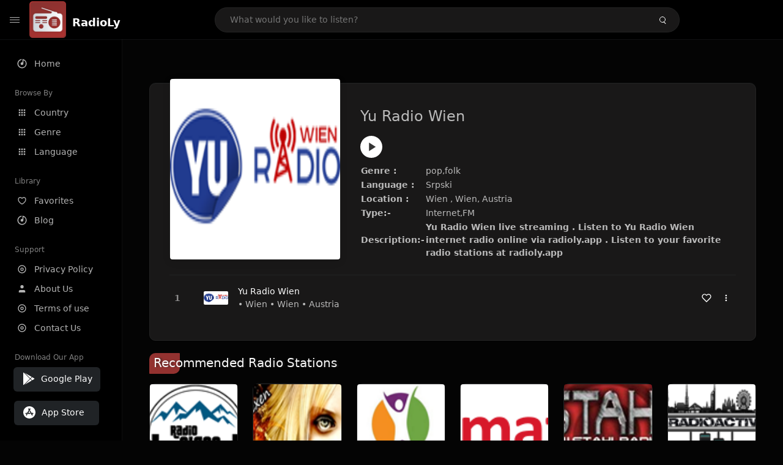

--- FILE ---
content_type: text/html; charset=UTF-8
request_url: https://radioly.app/radio/at.yu/
body_size: 11679
content:
<!DOCTYPE html><html lang="en"><head> <meta charset="UTF-8"> <meta name="viewport" content="width=device-width, user-scalable=no, initial-scale=1.0, maximum-scale=1.0, minimum-scale=1.0"> <meta http-equiv="X-UA-Compatible" content="ie=edge"> <title>Yu Radio Wien FM Listen Live Online | Wien, Austria - RadioLy</title><meta name="description" content="Listen Online Yu Radio Wien FM live from Wien, Austria and more than 50000 worldwide online radio stations including pop,folk and many more. "> <meta name="keywords" content="Radio Station, Live Radio, Online Radio, Radio Tuner, Local Radio, AM Radio, AM FM Radio, FM Radio"><meta property="al:web:url" content="https://radioly.app/radio/at.yu/" /><meta property="og:site_name" content="RadioLy"><meta property="og:title" content="Yu Radio Wien FM Listen Live Online | Wien, Austria - RadioLy" /><meta property="og:image" content="https://d371i8ihhgym7w.cloudfront.net/31829.png"><meta property="og:url" content="https://radioly.app/radio/at.yu/" /><meta property="og:description" content="Listen Online Yu Radio Wien FM live from Wien, Austria and more than 50000 worldwide online radio stations including pop,folk and many more." /><meta name="twitter:card" content="summary" /><meta name="twitter:title" content="Yu Radio Wien FM Listen Live Online | Wien, Austria - RadioLy" /><meta name="twitter:url" content="https://radioly.app/radio/at.yu/" /><meta property="twitter:image" content="https://d371i8ihhgym7w.cloudfront.net/31829.png"><meta name="twitter:description" content="Listen Online Yu Radio Wien FM live from Wien, Austria and more than 50000 worldwide online radio stations including pop,folk and many more.." /><link rel="canonical" href="https://radioly.app/radio/at.yu/">  <link href="https://radioly.app/RadioLy.ico" rel="icon" sizes="32x32"> <link href="https://radioly.app/RadioLy.ico" rel="icon" sizes="192x192">  <link rel="apple-touch-icon" href="https://radioly.app/RadioLy.ico"> <link rel="apple-touch-icon" sizes="152x152" href="https://radioly.app/RadioLy.ico"> <link rel="apple-touch-icon" sizes="180x180" href="https://radioly.app/RadioLy.ico"> <link rel="apple-touch-icon" sizes="167x167" href="https://radioly.app/RadioLy.ico">  <link rel="preconnect" href="https://fonts.googleapis.com"> <link rel="preconnect" href="https://fonts.gstatic.com" crossorigin> <link href="https://fonts.googleapis.com/css2?family=Open+Sans:wght@300;400;500;600;700;800&display=swap" rel="stylesheet">  <link rel="stylesheet" href="https://radioly.app/css/vendors.bundle.css" type="text/css"> <link rel="stylesheet" href="https://radioly.app/css/styles.css" type="text/css">   <script>var base_url = 'https://radioly.app/';</script> <script async src="https://www.googletagmanager.com/gtag/js?id=UA-133828896-1"></script><script> window.dataLayer = window.dataLayer || []; function gtag(){dataLayer.push(arguments);} gtag('js', new Date()); gtag('config', 'UA-133828896-1');</script><script type="text/javascript" src="//monu.delivery/site/c/9/fc5c75-7d49-4288-b9fe-92275e04f36e.js" data-cfasync="false"></script></head><style>body.pb-theme-dark { background-color: #040404 !important;}</style><body class="pb-theme-dark"> <div id="pb_wrapper"> <div id="pb_progress"></div>  <header id="pb_header"><div class="pb-header-container"> <div class="pb-header-left"> <button type="button" id="pb_hamburger"> <span class="pb-icon-nav"></span> </button>  <a style="display: block;" href="https://radioly.app/" class="pb-brand pb-brand-logo pb-page-link"> <img src="https://d371i8ihhgym7w.cloudfront.net/logo.png" alt="" style="width: 60px; border-radius: 3px; margin-right: 10px; height:60px"> </a> <a href="https://radioly.app/" class="web-title pb-brand pb-page-link" style="z-index: 1; margin-top: 8px;">RadioLy</a> </div> <div class="pb-search-form mx-sm-auto"> <input type="text" id="pb-search-input" placeholder="What would you like to listen?"> <button type="button" id="pb_search_icon" class="ms-auto btn p-0"> <i class="pb-icon-search"></i> </button>  </div><nav class="navbar flex-shrink-0"><ul class="navbar-nav flex-row align-items-center"> </ul></nav></div></header>   <aside id="pb_aside"> <nav class="navbar"> <ul class="navbar-nav"> <li class="nav-item "> <a class="nav-link pb-page-link" href="/"> <svg class="nav-link__icon" xmlns="http://www.w3.org/2000/svg" width="18" height="18" viewBox="0 0 24 24" fill="currentColor" stroke-width="2" stroke-linecap="round" stroke-linejoin="round" aria-hidden="true" role="img" focusable="false"> <g> <path fill="none" d="M0 0h24v24H0z"/> <path d="M15 4.582V12a3 3 0 1 1-2-2.83V2.05c5.053.501 9 4.765 9 9.95 0 5.523-4.477 10-10 10S2 17.523 2 12c0-5.185 3.947-9.449 9-9.95v2.012A8.001 8.001 0 0 0 12 20a8 8 0 0 0 3-15.418z"/> </g> </svg> <span class="nav-link__text">Home</span> </a> </li> <li class="nav-item mt-3"> <span class="pb-aside__title">Browse By</span> </li> <li class="nav-item "> <a class="nav-link pb-page-link" href="https://radioly.app/country/"> <svg class="nav-link__icon" xmlns="http://www.w3.org/2000/svg" width="16" height="16" viewBox="0 0 24 24" fill="currentColor" stroke-width="2" stroke-linecap="round" stroke-linejoin="round" aria-hidden="true" role="img" focusable="false"> <path d="M4 8h4V4H4v4zm6 12h4v-4h-4v4zm-6 0h4v-4H4v4zm0-6h4v-4H4v4zm6 0h4v-4h-4v4zm6-10v4h4V4h-4zm-6 4h4V4h-4v4zm6 6h4v-4h-4v4zm0 6h4v-4h-4v4z" /> </svg> <span class="nav-link__text">Country</span> </a> </li> <li class="nav-item "> <a class="nav-link pb-page-link" href="https://radioly.app/genre/"> <svg class="nav-link__icon" xmlns="http://www.w3.org/2000/svg" width="16" height="16" viewBox="0 0 24 24" fill="currentColor" stroke-width="2" stroke-linecap="round" stroke-linejoin="round" aria-hidden="true" role="img" focusable="false"> <path d="M4 8h4V4H4v4zm6 12h4v-4h-4v4zm-6 0h4v-4H4v4zm0-6h4v-4H4v4zm6 0h4v-4h-4v4zm6-10v4h4V4h-4zm-6 4h4V4h-4v4zm6 6h4v-4h-4v4zm0 6h4v-4h-4v4z" /> </svg> <span class="nav-link__text">Genre</span> </a> </li> <li class="nav-item "> <a class="nav-link pb-page-link" href="https://radioly.app/language/"> <svg class="nav-link__icon" xmlns="http://www.w3.org/2000/svg" width="16" height="16" viewBox="0 0 24 24" fill="currentColor" stroke-width="2" stroke-linecap="round" stroke-linejoin="round" aria-hidden="true" role="img" focusable="false"> <path d="M4 8h4V4H4v4zm6 12h4v-4h-4v4zm-6 0h4v-4H4v4zm0-6h4v-4H4v4zm6 0h4v-4h-4v4zm6-10v4h4V4h-4zm-6 4h4V4h-4v4zm6 6h4v-4h-4v4zm0 6h4v-4h-4v4z" /> </svg> <span class="nav-link__text">Language</span> </a> </li> <li class="nav-item mt-3"> <span class="pb-aside__title">Library</span> </li> <li class="nav-item "> <a class="nav-link pb-page-link" href="https://radioly.app/favorites/"> <svg class="nav-link__icon" xmlns="http://www.w3.org/2000/svg" width="16" height="16" viewBox="0 0 24 24" fill="currentColor" stroke-width="2" stroke-linecap="round" stroke-linejoin="round" aria-hidden="true" role="img" focusable="false"> <g> <path fill="none" d="M0 0H24V24H0z"/> <path d="M16.5 3C19.538 3 22 5.5 22 9c0 7-7.5 11-10 12.5C9.5 20 2 16 2 9c0-3.5 2.5-6 5.5-6C9.36 3 11 4 12 5c1-1 2.64-2 4.5-2zm-3.566 15.604c.881-.556 1.676-1.109 2.42-1.701C18.335 14.533 20 11.943 20 9c0-2.36-1.537-4-3.5-4-1.076 0-2.24.57-3.086 1.414L12 7.828l-1.414-1.414C9.74 5.57 8.576 5 7.5 5 5.56 5 4 6.656 4 9c0 2.944 1.666 5.533 4.645 7.903.745.592 1.54 1.145 2.421 1.7.299.189.595.37.934.572.339-.202.635-.383.934-.571z"/> </g> </svg> <span class="nav-link__text">Favorites</span> </a> </li><li class="nav-item "> <a class="nav-link pb-page-link" href="https://radioly.app/blog/"><svg class="nav-link__icon" xmlns="http://www.w3.org/2000/svg" width="18" height="18" viewBox="0 0 24 24" fill="currentColor" stroke-width="2" stroke-linecap="round" stroke-linejoin="round" aria-hidden="true" role="img" focusable="false"> <g> <path fill="none" d="M0 0h24v24H0z"/> <path d="M15 4.582V12a3 3 0 1 1-2-2.83V2.05c5.053.501 9 4.765 9 9.95 0 5.523-4.477 10-10 10S2 17.523 2 12c0-5.185 3.947-9.449 9-9.95v2.012A8.001 8.001 0 0 0 12 20a8 8 0 0 0 3-15.418z"/> </g></svg> <span class="nav-link__text">Blog</span> </a></li><li class="nav-item mt-3"> <span class="pb-aside__title">Support</span></li><li class="nav-item "> <a class="nav-link pb-page-link" href="https://radioly.app/privacy-policy/"><svg class="nav-link__icon" xmlns="http://www.w3.org/2000/svg" width="16" height="16" viewBox="0 0 24 24" fill="currentColor" stroke-width="2" stroke-linecap="round" stroke-linejoin="round" aria-hidden="true" role="img" focusable="false"> <g> <path fill="none" d="M0 0h24v24H0z"></path> <path d="M12 20a8 8 0 1 0 0-16 8 8 0 0 0 0 16zm0 2C6.477 22 2 17.523 2 12S6.477 2 12 2s10 4.477 10 10-4.477 10-10 10zm0-8a2 2 0 1 0 0-4 2 2 0 0 0 0 4zm0 2a4 4 0 1 1 0-8 4 4 0 0 1 0 8z"></path> </g> </svg> <span class="nav-link__text">Privacy Policy</span> </a></li><li class="nav-item "> <a class="nav-link pb-page-link" href="https://radioly.app/about-us/"><svg class="nav-link__icon" xmlns="http://www.w3.org/2000/svg" width="16" height="16" viewBox="0 0 24 24" fill="currentColor" stroke-width="2" stroke-linecap="round" stroke-linejoin="round" aria-hidden="true" role="img" focusable="false"> <path d="M20 21v-2a4 4 0 0 0-4-4H8a4 4 0 0 0-4 4v2"></path><circle cx="12" cy="7" r="4"></circle> </svg> <span class="nav-link__text">About Us</span> </a></li><li class="nav-item "> <a class="nav-link pb-page-link" href="https://radioly.app/terms-and-condition/"><svg class="nav-link__icon" xmlns="http://www.w3.org/2000/svg" width="16" height="16" viewBox="0 0 24 24" fill="currentColor" stroke-width="2" stroke-linecap="round" stroke-linejoin="round" aria-hidden="true" role="img" focusable="false"> <g> <path fill="none" d="M0 0h24v24H0z"></path> <path d="M12 20a8 8 0 1 0 0-16 8 8 0 0 0 0 16zm0 2C6.477 22 2 17.523 2 12S6.477 2 12 2s10 4.477 10 10-4.477 10-10 10zm0-8a2 2 0 1 0 0-4 2 2 0 0 0 0 4zm0 2a4 4 0 1 1 0-8 4 4 0 0 1 0 8z"></path> </g> </svg> <span class="nav-link__text">Terms of use</span> </a></li><li class="nav-item "> <a class="nav-link pb-page-link" href="https://radioly.app/contact-us/"><svg class="nav-link__icon" xmlns="http://www.w3.org/2000/svg" width="16" height="16" viewBox="0 0 24 24" fill="currentColor" stroke-width="2" stroke-linecap="round" stroke-linejoin="round" aria-hidden="true" role="img" focusable="false"> <g> <path fill="none" d="M0 0h24v24H0z"></path> <path d="M12 20a8 8 0 1 0 0-16 8 8 0 0 0 0 16zm0 2C6.477 22 2 17.523 2 12S6.477 2 12 2s10 4.477 10 10-4.477 10-10 10zm0-8a2 2 0 1 0 0-4 2 2 0 0 0 0 4zm0 2a4 4 0 1 1 0-8 4 4 0 0 1 0 8z"></path> </g> </svg> <span class="nav-link__text">Contact Us</span> </a></li><li class="nav-item mt-3"><span class="pb-aside__title">Download Our App</span></li><li class="nav-item"> <div style="margin-left: 14px;" class="d-flex align-items-center pb-app-download"> <a href="https://play.google.com/store/apps/details?id=com.onlineradio.radiofm&hl=en&gl=us" class="btn d-flex align-items-center ms-2" target="_blank"> <svg viewBox="0 0 24 24" width="24" height="24"> <path fill="none" d="M0 0h24v24H0z"></path> <path fill="currentColor" d="M3.609 1.814L13.792 12 3.61 22.186a.996.996 0 0 1-.61-.92V2.734a1 1 0 0 1 .609-.92zm10.89 10.893l2.302 2.302-10.937 6.333 8.635-8.635zm3.199-3.198l2.807 1.626a1 1 0 0 1 0 1.73l-2.808 1.626L15.206 12l2.492-2.491zM5.864 2.658L16.802 8.99l-2.303 2.303-8.635-8.635z"></path> </svg> <span class="ms-2">Google Play</span> </a> </div><div style="margin-left: 23px;margin-top: 15px;" class="d-flex align-items-center pb-app-download"><a href="https://itunes.apple.com/in/app/radio-hub-app/id1440995773?mt=8" class="btn d-flex align-items-center" style="width: 139px;" target="_blank"> <svg viewBox="0 0 24 24" width="24" height="24"> <path fill="none" d="M0 0h24v24H0z"></path> <path fill="currentColor" d="M12 2c5.523 0 10 4.477 10 10s-4.477 10-10 10S2 17.523 2 12 6.477 2 12 2zM8.823 15.343c-.395-.477-.886-.647-1.479-.509l-.15.041-.59 1.016a.823.823 0 0 0 1.366.916l.062-.093.79-1.371zM13.21 8.66c-.488.404-.98 1.597-.29 2.787l3.04 5.266a.824.824 0 0 0 1.476-.722l-.049-.1-.802-1.392h1.19a.82.82 0 0 0 .822-.823.82.82 0 0 0-.72-.816l-.103-.006h-2.14L13.44 9.057l-.23-.396zm.278-3.044a.825.825 0 0 0-1.063.21l-.062.092-.367.633-.359-.633a.824.824 0 0 0-1.476.722l.049.1.838 1.457-2.685 4.653H6.266a.82.82 0 0 0-.822.822c0 .421.312.766.719.817l.103.006h7.48c.34-.64-.06-1.549-.81-1.638l-.121-.007h-2.553l3.528-6.11a.823.823 0 0 0-.302-1.124z"></path> </svg> <span class="ms-2">App Store</span></a><div/></li> </ul> </nav>  <footer class="pb-footer"> <p class="text-muted pb-copy">@2026 RadioLy</p> </footer> </aside> <main id="pb_main"> <div class="pb-main-container"><div id="mmt-f29d6e76-9e6a-48c1-9556-3c66002ebf7c"></div><script type="text/javascript" data-cfasync="false">$MMT = window.$MMT || {}; $MMT.cmd = $MMT.cmd || [];$MMT.cmd.push(function(){ $MMT.display.slots.push(["f29d6e76-9e6a-48c1-9556-3c66002ebf7c"]); })</script> <div class="pb-card pb-card--collection nsofts_border"> <div style="margin-top:15px" class="pb-card--collection__head"> <div class="pb-card--collection__cover nsofts_border"> <img style="height: 100%;" onerror="this.src='https://d371i8ihhgym7w.cloudfront.net/logo.png';" src="https://d371i8ihhgym7w.cloudfront.net/31829.png" alt="Yu Radio Wien"> </div> <div class="pb-card--collection__content"> <h1>Yu Radio Wien</h1><button type="button" style="display: inline-block !important; margin-top: 10px;" class="pb-btn-play" data-play-id="76676"></button><table style="margin-top: 10px;"> <tbody> <tr> <th>Genre :</th> <td >pop,folk</td> </tr> <tr > <th >Language :</th> <td >Srpski</td> </tr> <tr > <th >Location :</th> <td > Wien , Wien, Austria</td> </tr> <tr > <th >Type:-</th> <td >Internet,FM</td> </tr> <tr> <th>Description:-</th> <th> Yu Radio Wien live streaming . Listen to Yu Radio Wien internet radio online via radioly.app . Listen to your favorite radio stations at radioly.app </th> </tr> </tbody></table> </div> </div> <div class="pb-card--collection__body"> <ul class="pb-collection-list"> <li class="pb-collection-list__item" data-audio-id="76676" data-audio-name="Yu Radio Wien" data-audio-artist="pop,folk" data-audio-album="pop,folk" data-audio-url="https://fmradiohub.in/radio?url=http://cmr-hosting.com:9580/;?1516902299026" data-audio-cover="https://d371i8ihhgym7w.cloudfront.net/31829.png"> <button type="button" class="pb-btn-play" data-play-id="76676"></button> <span class="pb-collection-list__item__number"></span> <div class="pb-collection-list__cover" data-play-id="76676"> <img onerror="this.src='https://d371i8ihhgym7w.cloudfront.net/logo.png';" src="https://d371i8ihhgym7w.cloudfront.net/31829.png" alt=""> <div class="pb-collection-list__cover__content"> <span class="pb-collection-list__cover__title">Yu Radio Wien</span> <span class="pb-collection-list__cover__sub-title" > • Wien • Wien • Austria</span> </div> </div> <button class="pb-btn-fav d-inline-flex align-items-center" data-fav-id="76676"> <svg xmlns="http://www.w3.org/2000/svg" width="16" height="16" viewBox="0 0 24 24" fill="none" stroke="currentColor" stroke-width="2" stroke-linecap="round" stroke-linejoin="round"> <path d="M20.84 4.61a5.5 5.5 0 0 0-7.78 0L12 5.67l-1.06-1.06a5.5 5.5 0 0 0-7.78 7.78l1.06 1.06L12 21.23l7.78-7.78 1.06-1.06a5.5 5.5 0 0 0 0-7.78z" /> </svg> </button> <div class="dropdown"> <a href="javascript:void(0);" data-bs-toggle="dropdown"> <svg xmlns="http://www.w3.org/2000/svg" width="16" height="16" viewBox="0 0 24 24" fill="currentColor" stroke="currentColor" stroke-width="0" stroke-linecap="round" stroke-linejoin="round"> <circle cx="12" cy="12" r="2"></circle> <circle cx="12" cy="6" r="2"></circle> <circle cx="12" cy="18" r="2"></circle> </svg> </a> <ul class="dropdown-menu dropdown-menu-end"> <li><a class="dropdown-item pb-btn-np" href="javascript:void(0)" data-play-id="76676">Next to play</a></li> <li><a class="dropdown-item pb-btn-aq" href="javascript:void(0)" data-play-id="76676">Add to queue</a></li> <li><a class="dropdown-item" href="javascript:void(0);" data-share-id="at.yu/" data-bs-toggle="modal" data-bs-target="#pb_share_music">Share</a></li> <li><hr class="dropdown-divider"></li> <li><a class="dropdown-item pb-btn-p" href="javascript:void(0)" data-play-id="76676">Play</a></li> </ul> </div> </li> </ul> </div> </div> <div style="margin-top:20px" class="mb-3"> <h5 class="ns-title-bar">Recommended Radio Stations</h5> </div> <div class="swiper-section mb-4"> <div class="swiper" data-slides="6" grid-rows="2"> <div class="swiper-wrapper"> <div class="swiper-slide"> <div class="pb-card pb-card--cover nsofts_border" data-audio-id="76558" data-audio-name="Alpenfunk Radio" data-audio-artist="oldies" data-audio-country="at" data-audio-url="https://fmradiohub.in/radio?url=http://81.169.174.242:7000/;" data-audio-cover="https://d371i8ihhgym7w.cloudfront.net/31711.png"> <div class="pb-card__head dropdown"> <a href="javascript:void(0);" data-bs-toggle="dropdown"> <svg xmlns="http://www.w3.org/2000/svg" width="16" height="16" viewBox="0 0 24 24" fill="currentColor" stroke="currentColor" stroke-width="0" stroke-linecap="round" stroke-linejoin="round"> <circle cx="12" cy="12" r="2"></circle> <circle cx="12" cy="6" r="2"></circle> <circle cx="12" cy="18" r="2"></circle> </svg> </a> <ul class="dropdown-menu"> <li><a class="dropdown-item pb-btn-np" href="javascript:void(0)" data-play-id="76558">Next to play</a></li> <li><a class="dropdown-item pb-btn-aq" href="javascript:void(0)" data-play-id="76558">Add to queue</a></li> <li><a class="dropdown-item pb-btn-fav" href="javascript:void(0)" data-fav-id="76558">Favorites</a></li> <li><a class="dropdown-item" href="javascript:void(0);" data-share-id="at.alpenfunk/" data-bs-toggle="modal" data-bs-target="#pb_share_music">Share</a></li> <li><hr class="dropdown-divider"></li> <li><a class="dropdown-item pb-btn-p" href="javascript:void(0)" data-play-id="76558">Play</a></li> </ul> </div> <div class="pb-card__image" > <a class="pb-page-link" href="https://radioly.app/radio/at.alpenfunk/"><img onerror="this.src='https://d371i8ihhgym7w.cloudfront.net/logo.png';" src="https://d371i8ihhgym7w.cloudfront.net/31711.png" alt="Alpenfunk Radio"></a> <button type="button" class="pb-btn-play" data-play-id="76558"></button> </div> <div class="pb-card__content"> <div class="pb-card__content__text"> <a href="https://radioly.app/radio/at.alpenfunk/"class="pb-card__title pb-page-link">Alpenfunk Radio</a> <a href="https://radioly.app/radio/at.alpenfunk/" class="pb-card__sub-title pb-page-link">oldies</a> </div> </div> </div> </div> <div class="swiper-slide"> <div class="pb-card pb-card--cover nsofts_border" data-audio-id="76559" data-audio-name="Party Hexen" data-audio-artist="rock,pop,oldies" data-audio-country="at" data-audio-url="https://fmradiohub.in/radio?url=http://87.230.18.78:1313/;2673293822444975stream.nsv" data-audio-cover="https://d371i8ihhgym7w.cloudfront.net/31712.png"> <div class="pb-card__head dropdown"> <a href="javascript:void(0);" data-bs-toggle="dropdown"> <svg xmlns="http://www.w3.org/2000/svg" width="16" height="16" viewBox="0 0 24 24" fill="currentColor" stroke="currentColor" stroke-width="0" stroke-linecap="round" stroke-linejoin="round"> <circle cx="12" cy="12" r="2"></circle> <circle cx="12" cy="6" r="2"></circle> <circle cx="12" cy="18" r="2"></circle> </svg> </a> <ul class="dropdown-menu"> <li><a class="dropdown-item pb-btn-np" href="javascript:void(0)" data-play-id="76559">Next to play</a></li> <li><a class="dropdown-item pb-btn-aq" href="javascript:void(0)" data-play-id="76559">Add to queue</a></li> <li><a class="dropdown-item pb-btn-fav" href="javascript:void(0)" data-fav-id="76559">Favorites</a></li> <li><a class="dropdown-item" href="javascript:void(0);" data-share-id="at.partyhexen/" data-bs-toggle="modal" data-bs-target="#pb_share_music">Share</a></li> <li><hr class="dropdown-divider"></li> <li><a class="dropdown-item pb-btn-p" href="javascript:void(0)" data-play-id="76559">Play</a></li> </ul> </div> <div class="pb-card__image" > <a class="pb-page-link" href="https://radioly.app/radio/at.partyhexen/"><img onerror="this.src='https://d371i8ihhgym7w.cloudfront.net/logo.png';" src="https://d371i8ihhgym7w.cloudfront.net/31712.png" alt="Party Hexen"></a> <button type="button" class="pb-btn-play" data-play-id="76559"></button> </div> <div class="pb-card__content"> <div class="pb-card__content__text"> <a href="https://radioly.app/radio/at.partyhexen/"class="pb-card__title pb-page-link">Party Hexen</a> <a href="https://radioly.app/radio/at.partyhexen/" class="pb-card__sub-title pb-page-link">rock,pop,oldies</a> </div> </div> </div> </div> <div class="swiper-slide"> <div class="pb-card pb-card--cover nsofts_border" data-audio-id="76560" data-audio-name="A_A Fresh Hits" data-audio-artist="dance,house,rock,pop,top40,latin" data-audio-country="at" data-audio-url="https://fmradiohub.in/radio?url=http://streaming.radionomy.com/A-AFresh-Hits" data-audio-cover="https://d371i8ihhgym7w.cloudfront.net/31713.png"> <div class="pb-card__head dropdown"> <a href="javascript:void(0);" data-bs-toggle="dropdown"> <svg xmlns="http://www.w3.org/2000/svg" width="16" height="16" viewBox="0 0 24 24" fill="currentColor" stroke="currentColor" stroke-width="0" stroke-linecap="round" stroke-linejoin="round"> <circle cx="12" cy="12" r="2"></circle> <circle cx="12" cy="6" r="2"></circle> <circle cx="12" cy="18" r="2"></circle> </svg> </a> <ul class="dropdown-menu"> <li><a class="dropdown-item pb-btn-np" href="javascript:void(0)" data-play-id="76560">Next to play</a></li> <li><a class="dropdown-item pb-btn-aq" href="javascript:void(0)" data-play-id="76560">Add to queue</a></li> <li><a class="dropdown-item pb-btn-fav" href="javascript:void(0)" data-fav-id="76560">Favorites</a></li> <li><a class="dropdown-item" href="javascript:void(0);" data-share-id="at.aafreshhits/" data-bs-toggle="modal" data-bs-target="#pb_share_music">Share</a></li> <li><hr class="dropdown-divider"></li> <li><a class="dropdown-item pb-btn-p" href="javascript:void(0)" data-play-id="76560">Play</a></li> </ul> </div> <div class="pb-card__image" > <a class="pb-page-link" href="https://radioly.app/radio/at.aafreshhits/"><img onerror="this.src='https://d371i8ihhgym7w.cloudfront.net/logo.png';" src="https://d371i8ihhgym7w.cloudfront.net/31713.png" alt="A_A Fresh Hits"></a> <button type="button" class="pb-btn-play" data-play-id="76560"></button> </div> <div class="pb-card__content"> <div class="pb-card__content__text"> <a href="https://radioly.app/radio/at.aafreshhits/"class="pb-card__title pb-page-link">A_A Fresh Hits</a> <a href="https://radioly.app/radio/at.aafreshhits/" class="pb-card__sub-title pb-page-link">dance,house,rock,pop,top40,latin</a> </div> </div> </div> </div> <div class="swiper-slide"> <div class="pb-card pb-card--cover nsofts_border" data-audio-id="76561" data-audio-name="Radio Fmat" data-audio-artist="dance,electronic,pop,top40" data-audio-country="at" data-audio-url="https://fmradiohub.in/radio?url=http://stream1.laut.fm/radiofmat" data-audio-cover="https://d371i8ihhgym7w.cloudfront.net/31714.png"> <div class="pb-card__head dropdown"> <a href="javascript:void(0);" data-bs-toggle="dropdown"> <svg xmlns="http://www.w3.org/2000/svg" width="16" height="16" viewBox="0 0 24 24" fill="currentColor" stroke="currentColor" stroke-width="0" stroke-linecap="round" stroke-linejoin="round"> <circle cx="12" cy="12" r="2"></circle> <circle cx="12" cy="6" r="2"></circle> <circle cx="12" cy="18" r="2"></circle> </svg> </a> <ul class="dropdown-menu"> <li><a class="dropdown-item pb-btn-np" href="javascript:void(0)" data-play-id="76561">Next to play</a></li> <li><a class="dropdown-item pb-btn-aq" href="javascript:void(0)" data-play-id="76561">Add to queue</a></li> <li><a class="dropdown-item pb-btn-fav" href="javascript:void(0)" data-fav-id="76561">Favorites</a></li> <li><a class="dropdown-item" href="javascript:void(0);" data-share-id="at.fmat/" data-bs-toggle="modal" data-bs-target="#pb_share_music">Share</a></li> <li><hr class="dropdown-divider"></li> <li><a class="dropdown-item pb-btn-p" href="javascript:void(0)" data-play-id="76561">Play</a></li> </ul> </div> <div class="pb-card__image" > <a class="pb-page-link" href="https://radioly.app/radio/at.fmat/"><img onerror="this.src='https://d371i8ihhgym7w.cloudfront.net/logo.png';" src="https://d371i8ihhgym7w.cloudfront.net/31714.png" alt="Radio Fmat"></a> <button type="button" class="pb-btn-play" data-play-id="76561"></button> </div> <div class="pb-card__content"> <div class="pb-card__content__text"> <a href="https://radioly.app/radio/at.fmat/"class="pb-card__title pb-page-link">Radio Fmat</a> <a href="https://radioly.app/radio/at.fmat/" class="pb-card__sub-title pb-page-link">dance,electronic,pop,top40</a> </div> </div> </div> </div> <div class="swiper-slide"> <div class="pb-card pb-card--cover nsofts_border" data-audio-id="76562" data-audio-name="Stahlradio" data-audio-artist="rock,metal" data-audio-country="AT" data-audio-url="https://stahlradio.spcast.eu/stream" data-audio-cover="https://d371i8ihhgym7w.cloudfront.net/31715.png"> <div class="pb-card__head dropdown"> <a href="javascript:void(0);" data-bs-toggle="dropdown"> <svg xmlns="http://www.w3.org/2000/svg" width="16" height="16" viewBox="0 0 24 24" fill="currentColor" stroke="currentColor" stroke-width="0" stroke-linecap="round" stroke-linejoin="round"> <circle cx="12" cy="12" r="2"></circle> <circle cx="12" cy="6" r="2"></circle> <circle cx="12" cy="18" r="2"></circle> </svg> </a> <ul class="dropdown-menu"> <li><a class="dropdown-item pb-btn-np" href="javascript:void(0)" data-play-id="76562">Next to play</a></li> <li><a class="dropdown-item pb-btn-aq" href="javascript:void(0)" data-play-id="76562">Add to queue</a></li> <li><a class="dropdown-item pb-btn-fav" href="javascript:void(0)" data-fav-id="76562">Favorites</a></li> <li><a class="dropdown-item" href="javascript:void(0);" data-share-id="at.stahlradio/" data-bs-toggle="modal" data-bs-target="#pb_share_music">Share</a></li> <li><hr class="dropdown-divider"></li> <li><a class="dropdown-item pb-btn-p" href="javascript:void(0)" data-play-id="76562">Play</a></li> </ul> </div> <div class="pb-card__image" > <a class="pb-page-link" href="https://radioly.app/radio/at.stahlradio/"><img onerror="this.src='https://d371i8ihhgym7w.cloudfront.net/logo.png';" src="https://d371i8ihhgym7w.cloudfront.net/31715.png" alt="Stahlradio"></a> <button type="button" class="pb-btn-play" data-play-id="76562"></button> </div> <div class="pb-card__content"> <div class="pb-card__content__text"> <a href="https://radioly.app/radio/at.stahlradio/"class="pb-card__title pb-page-link">Stahlradio</a> <a href="https://radioly.app/radio/at.stahlradio/" class="pb-card__sub-title pb-page-link">rock,metal</a> </div> </div> </div> </div> <div class="swiper-slide"> <div class="pb-card pb-card--cover nsofts_border" data-audio-id="76563" data-audio-name="Radioactiv" data-audio-artist="rock,pop,jazz,club,top40,latin" data-audio-country="at" data-audio-url="https://fmradiohub.in/radio?url=http://stream.radioactiv.at:8050/;1" data-audio-cover="https://d371i8ihhgym7w.cloudfront.net/31716.png"> <div class="pb-card__head dropdown"> <a href="javascript:void(0);" data-bs-toggle="dropdown"> <svg xmlns="http://www.w3.org/2000/svg" width="16" height="16" viewBox="0 0 24 24" fill="currentColor" stroke="currentColor" stroke-width="0" stroke-linecap="round" stroke-linejoin="round"> <circle cx="12" cy="12" r="2"></circle> <circle cx="12" cy="6" r="2"></circle> <circle cx="12" cy="18" r="2"></circle> </svg> </a> <ul class="dropdown-menu"> <li><a class="dropdown-item pb-btn-np" href="javascript:void(0)" data-play-id="76563">Next to play</a></li> <li><a class="dropdown-item pb-btn-aq" href="javascript:void(0)" data-play-id="76563">Add to queue</a></li> <li><a class="dropdown-item pb-btn-fav" href="javascript:void(0)" data-fav-id="76563">Favorites</a></li> <li><a class="dropdown-item" href="javascript:void(0);" data-share-id="at.activ/" data-bs-toggle="modal" data-bs-target="#pb_share_music">Share</a></li> <li><hr class="dropdown-divider"></li> <li><a class="dropdown-item pb-btn-p" href="javascript:void(0)" data-play-id="76563">Play</a></li> </ul> </div> <div class="pb-card__image" > <a class="pb-page-link" href="https://radioly.app/radio/at.activ/"><img onerror="this.src='https://d371i8ihhgym7w.cloudfront.net/logo.png';" src="https://d371i8ihhgym7w.cloudfront.net/31716.png" alt="Radioactiv"></a> <button type="button" class="pb-btn-play" data-play-id="76563"></button> </div> <div class="pb-card__content"> <div class="pb-card__content__text"> <a href="https://radioly.app/radio/at.activ/"class="pb-card__title pb-page-link">Radioactiv</a> <a href="https://radioly.app/radio/at.activ/" class="pb-card__sub-title pb-page-link">rock,pop,jazz,club,top40,latin</a> </div> </div> </div> </div> <div class="swiper-slide"> <div class="pb-card pb-card--cover nsofts_border" data-audio-id="76564" data-audio-name="VivaLaVida" data-audio-artist="lounge,chill-out" data-audio-country="at" data-audio-url="https://fmradiohub.in/radio?url=http://radio.doesntexist.com:8000/;415034321136773stream.nsv" data-audio-cover="https://d371i8ihhgym7w.cloudfront.net/31717.png"> <div class="pb-card__head dropdown"> <a href="javascript:void(0);" data-bs-toggle="dropdown"> <svg xmlns="http://www.w3.org/2000/svg" width="16" height="16" viewBox="0 0 24 24" fill="currentColor" stroke="currentColor" stroke-width="0" stroke-linecap="round" stroke-linejoin="round"> <circle cx="12" cy="12" r="2"></circle> <circle cx="12" cy="6" r="2"></circle> <circle cx="12" cy="18" r="2"></circle> </svg> </a> <ul class="dropdown-menu"> <li><a class="dropdown-item pb-btn-np" href="javascript:void(0)" data-play-id="76564">Next to play</a></li> <li><a class="dropdown-item pb-btn-aq" href="javascript:void(0)" data-play-id="76564">Add to queue</a></li> <li><a class="dropdown-item pb-btn-fav" href="javascript:void(0)" data-fav-id="76564">Favorites</a></li> <li><a class="dropdown-item" href="javascript:void(0);" data-share-id="at.vivalavida/" data-bs-toggle="modal" data-bs-target="#pb_share_music">Share</a></li> <li><hr class="dropdown-divider"></li> <li><a class="dropdown-item pb-btn-p" href="javascript:void(0)" data-play-id="76564">Play</a></li> </ul> </div> <div class="pb-card__image" > <a class="pb-page-link" href="https://radioly.app/radio/at.vivalavida/"><img onerror="this.src='https://d371i8ihhgym7w.cloudfront.net/logo.png';" src="https://d371i8ihhgym7w.cloudfront.net/31717.png" alt="VivaLaVida"></a> <button type="button" class="pb-btn-play" data-play-id="76564"></button> </div> <div class="pb-card__content"> <div class="pb-card__content__text"> <a href="https://radioly.app/radio/at.vivalavida/"class="pb-card__title pb-page-link">VivaLaVida</a> <a href="https://radioly.app/radio/at.vivalavida/" class="pb-card__sub-title pb-page-link">lounge,chill-out</a> </div> </div> </div> </div> <div class="swiper-slide"> <div class="pb-card pb-card--cover nsofts_border" data-audio-id="76565" data-audio-name="Musik Kännchen" data-audio-artist="rock,pop,folk,top40,hits" data-audio-country="at" data-audio-url="https://fmradiohub.in/radio?url=http://stream1.laut.fm/musikkaennchen" data-audio-cover="https://d371i8ihhgym7w.cloudfront.net/31718.png"> <div class="pb-card__head dropdown"> <a href="javascript:void(0);" data-bs-toggle="dropdown"> <svg xmlns="http://www.w3.org/2000/svg" width="16" height="16" viewBox="0 0 24 24" fill="currentColor" stroke="currentColor" stroke-width="0" stroke-linecap="round" stroke-linejoin="round"> <circle cx="12" cy="12" r="2"></circle> <circle cx="12" cy="6" r="2"></circle> <circle cx="12" cy="18" r="2"></circle> </svg> </a> <ul class="dropdown-menu"> <li><a class="dropdown-item pb-btn-np" href="javascript:void(0)" data-play-id="76565">Next to play</a></li> <li><a class="dropdown-item pb-btn-aq" href="javascript:void(0)" data-play-id="76565">Add to queue</a></li> <li><a class="dropdown-item pb-btn-fav" href="javascript:void(0)" data-fav-id="76565">Favorites</a></li> <li><a class="dropdown-item" href="javascript:void(0);" data-share-id="at.musikkaennchen/" data-bs-toggle="modal" data-bs-target="#pb_share_music">Share</a></li> <li><hr class="dropdown-divider"></li> <li><a class="dropdown-item pb-btn-p" href="javascript:void(0)" data-play-id="76565">Play</a></li> </ul> </div> <div class="pb-card__image" > <a class="pb-page-link" href="https://radioly.app/radio/at.musikkaennchen/"><img onerror="this.src='https://d371i8ihhgym7w.cloudfront.net/logo.png';" src="https://d371i8ihhgym7w.cloudfront.net/31718.png" alt="Musik Kännchen"></a> <button type="button" class="pb-btn-play" data-play-id="76565"></button> </div> <div class="pb-card__content"> <div class="pb-card__content__text"> <a href="https://radioly.app/radio/at.musikkaennchen/"class="pb-card__title pb-page-link">Musik Kännchen</a> <a href="https://radioly.app/radio/at.musikkaennchen/" class="pb-card__sub-title pb-page-link">rock,pop,folk,top40,hits</a> </div> </div> </div> </div> <div class="swiper-slide"> <div class="pb-card pb-card--cover nsofts_border" data-audio-id="76566" data-audio-name="Radio Helsinki" data-audio-artist="r&#39;n&#39;b,pop,hip-hop" data-audio-country="at" data-audio-url="https://fmradiohub.in/radio?url=http://live.helsinki.at:8088/live128.mp3" data-audio-cover="https://d371i8ihhgym7w.cloudfront.net/31719.png"> <div class="pb-card__head dropdown"> <a href="javascript:void(0);" data-bs-toggle="dropdown"> <svg xmlns="http://www.w3.org/2000/svg" width="16" height="16" viewBox="0 0 24 24" fill="currentColor" stroke="currentColor" stroke-width="0" stroke-linecap="round" stroke-linejoin="round"> <circle cx="12" cy="12" r="2"></circle> <circle cx="12" cy="6" r="2"></circle> <circle cx="12" cy="18" r="2"></circle> </svg> </a> <ul class="dropdown-menu"> <li><a class="dropdown-item pb-btn-np" href="javascript:void(0)" data-play-id="76566">Next to play</a></li> <li><a class="dropdown-item pb-btn-aq" href="javascript:void(0)" data-play-id="76566">Add to queue</a></li> <li><a class="dropdown-item pb-btn-fav" href="javascript:void(0)" data-fav-id="76566">Favorites</a></li> <li><a class="dropdown-item" href="javascript:void(0);" data-share-id="at.radiohelsinki/" data-bs-toggle="modal" data-bs-target="#pb_share_music">Share</a></li> <li><hr class="dropdown-divider"></li> <li><a class="dropdown-item pb-btn-p" href="javascript:void(0)" data-play-id="76566">Play</a></li> </ul> </div> <div class="pb-card__image" > <a class="pb-page-link" href="https://radioly.app/radio/at.radiohelsinki/"><img onerror="this.src='https://d371i8ihhgym7w.cloudfront.net/logo.png';" src="https://d371i8ihhgym7w.cloudfront.net/31719.png" alt="Radio Helsinki"></a> <button type="button" class="pb-btn-play" data-play-id="76566"></button> </div> <div class="pb-card__content"> <div class="pb-card__content__text"> <a href="https://radioly.app/radio/at.radiohelsinki/"class="pb-card__title pb-page-link">Radio Helsinki</a> <a href="https://radioly.app/radio/at.radiohelsinki/" class="pb-card__sub-title pb-page-link">r&#39;n&#39;b,pop,hip-hop</a> </div> </div> </div> </div> <div class="swiper-slide"> <div class="pb-card pb-card--cover nsofts_border" data-audio-id="76567" data-audio-name="Radio iFM" data-audio-artist="pop,top40" data-audio-country="at" data-audio-url="https://fmradiohub.in/radio?url=http://stream1.laut.fm/ifm" data-audio-cover="https://d371i8ihhgym7w.cloudfront.net/31720.png"> <div class="pb-card__head dropdown"> <a href="javascript:void(0);" data-bs-toggle="dropdown"> <svg xmlns="http://www.w3.org/2000/svg" width="16" height="16" viewBox="0 0 24 24" fill="currentColor" stroke="currentColor" stroke-width="0" stroke-linecap="round" stroke-linejoin="round"> <circle cx="12" cy="12" r="2"></circle> <circle cx="12" cy="6" r="2"></circle> <circle cx="12" cy="18" r="2"></circle> </svg> </a> <ul class="dropdown-menu"> <li><a class="dropdown-item pb-btn-np" href="javascript:void(0)" data-play-id="76567">Next to play</a></li> <li><a class="dropdown-item pb-btn-aq" href="javascript:void(0)" data-play-id="76567">Add to queue</a></li> <li><a class="dropdown-item pb-btn-fav" href="javascript:void(0)" data-fav-id="76567">Favorites</a></li> <li><a class="dropdown-item" href="javascript:void(0);" data-share-id="at.ifm/" data-bs-toggle="modal" data-bs-target="#pb_share_music">Share</a></li> <li><hr class="dropdown-divider"></li> <li><a class="dropdown-item pb-btn-p" href="javascript:void(0)" data-play-id="76567">Play</a></li> </ul> </div> <div class="pb-card__image" > <a class="pb-page-link" href="https://radioly.app/radio/at.ifm/"><img onerror="this.src='https://d371i8ihhgym7w.cloudfront.net/logo.png';" src="https://d371i8ihhgym7w.cloudfront.net/31720.png" alt="Radio iFM"></a> <button type="button" class="pb-btn-play" data-play-id="76567"></button> </div> <div class="pb-card__content"> <div class="pb-card__content__text"> <a href="https://radioly.app/radio/at.ifm/"class="pb-card__title pb-page-link">Radio iFM</a> <a href="https://radioly.app/radio/at.ifm/" class="pb-card__sub-title pb-page-link">pop,top40</a> </div> </div> </div> </div> <div class="swiper-slide"> <div class="pb-card pb-card--cover nsofts_border" data-audio-id="76568" data-audio-name="Brixentaler Radio" data-audio-artist="folk" data-audio-country="AT" data-audio-url="https://brixentalerradio.stream.laut.fm/brixentalerradio" data-audio-cover="https://d371i8ihhgym7w.cloudfront.net/31721.png"> <div class="pb-card__head dropdown"> <a href="javascript:void(0);" data-bs-toggle="dropdown"> <svg xmlns="http://www.w3.org/2000/svg" width="16" height="16" viewBox="0 0 24 24" fill="currentColor" stroke="currentColor" stroke-width="0" stroke-linecap="round" stroke-linejoin="round"> <circle cx="12" cy="12" r="2"></circle> <circle cx="12" cy="6" r="2"></circle> <circle cx="12" cy="18" r="2"></circle> </svg> </a> <ul class="dropdown-menu"> <li><a class="dropdown-item pb-btn-np" href="javascript:void(0)" data-play-id="76568">Next to play</a></li> <li><a class="dropdown-item pb-btn-aq" href="javascript:void(0)" data-play-id="76568">Add to queue</a></li> <li><a class="dropdown-item pb-btn-fav" href="javascript:void(0)" data-fav-id="76568">Favorites</a></li> <li><a class="dropdown-item" href="javascript:void(0);" data-share-id="at.brixentaler/" data-bs-toggle="modal" data-bs-target="#pb_share_music">Share</a></li> <li><hr class="dropdown-divider"></li> <li><a class="dropdown-item pb-btn-p" href="javascript:void(0)" data-play-id="76568">Play</a></li> </ul> </div> <div class="pb-card__image" > <a class="pb-page-link" href="https://radioly.app/radio/at.brixentaler/"><img onerror="this.src='https://d371i8ihhgym7w.cloudfront.net/logo.png';" src="https://d371i8ihhgym7w.cloudfront.net/31721.png" alt="Brixentaler Radio"></a> <button type="button" class="pb-btn-play" data-play-id="76568"></button> </div> <div class="pb-card__content"> <div class="pb-card__content__text"> <a href="https://radioly.app/radio/at.brixentaler/"class="pb-card__title pb-page-link">Brixentaler Radio</a> <a href="https://radioly.app/radio/at.brixentaler/" class="pb-card__sub-title pb-page-link">folk</a> </div> </div> </div> </div> <div class="swiper-slide"> <div class="pb-card pb-card--cover nsofts_border" data-audio-id="76569" data-audio-name="Österreich Radio" data-audio-artist="pop,news,talk" data-audio-country="at" data-audio-url="https://fmradiohub.in/radio?url=http://oesterreichradio.stream.laut.fm:8080/oesterreichradio" data-audio-cover="https://d371i8ihhgym7w.cloudfront.net/31722.png"> <div class="pb-card__head dropdown"> <a href="javascript:void(0);" data-bs-toggle="dropdown"> <svg xmlns="http://www.w3.org/2000/svg" width="16" height="16" viewBox="0 0 24 24" fill="currentColor" stroke="currentColor" stroke-width="0" stroke-linecap="round" stroke-linejoin="round"> <circle cx="12" cy="12" r="2"></circle> <circle cx="12" cy="6" r="2"></circle> <circle cx="12" cy="18" r="2"></circle> </svg> </a> <ul class="dropdown-menu"> <li><a class="dropdown-item pb-btn-np" href="javascript:void(0)" data-play-id="76569">Next to play</a></li> <li><a class="dropdown-item pb-btn-aq" href="javascript:void(0)" data-play-id="76569">Add to queue</a></li> <li><a class="dropdown-item pb-btn-fav" href="javascript:void(0)" data-fav-id="76569">Favorites</a></li> <li><a class="dropdown-item" href="javascript:void(0);" data-share-id="at.osterreich/" data-bs-toggle="modal" data-bs-target="#pb_share_music">Share</a></li> <li><hr class="dropdown-divider"></li> <li><a class="dropdown-item pb-btn-p" href="javascript:void(0)" data-play-id="76569">Play</a></li> </ul> </div> <div class="pb-card__image" > <a class="pb-page-link" href="https://radioly.app/radio/at.osterreich/"><img onerror="this.src='https://d371i8ihhgym7w.cloudfront.net/logo.png';" src="https://d371i8ihhgym7w.cloudfront.net/31722.png" alt="Österreich Radio"></a> <button type="button" class="pb-btn-play" data-play-id="76569"></button> </div> <div class="pb-card__content"> <div class="pb-card__content__text"> <a href="https://radioly.app/radio/at.osterreich/"class="pb-card__title pb-page-link">Österreich Radio</a> <a href="https://radioly.app/radio/at.osterreich/" class="pb-card__sub-title pb-page-link">pop,news,talk</a> </div> </div> </div> </div> <div class="swiper-slide"> <div class="pb-card pb-card--cover nsofts_border" data-audio-id="76570" data-audio-name="Radio Ferizaji " data-audio-artist="oldies" data-audio-country="at" data-audio-url="https://fmradiohub.in/radio?url=http://live.rkoha.net:2015/;s.mp3/;" data-audio-cover="https://d371i8ihhgym7w.cloudfront.net/31723.png"> <div class="pb-card__head dropdown"> <a href="javascript:void(0);" data-bs-toggle="dropdown"> <svg xmlns="http://www.w3.org/2000/svg" width="16" height="16" viewBox="0 0 24 24" fill="currentColor" stroke="currentColor" stroke-width="0" stroke-linecap="round" stroke-linejoin="round"> <circle cx="12" cy="12" r="2"></circle> <circle cx="12" cy="6" r="2"></circle> <circle cx="12" cy="18" r="2"></circle> </svg> </a> <ul class="dropdown-menu"> <li><a class="dropdown-item pb-btn-np" href="javascript:void(0)" data-play-id="76570">Next to play</a></li> <li><a class="dropdown-item pb-btn-aq" href="javascript:void(0)" data-play-id="76570">Add to queue</a></li> <li><a class="dropdown-item pb-btn-fav" href="javascript:void(0)" data-fav-id="76570">Favorites</a></li> <li><a class="dropdown-item" href="javascript:void(0);" data-share-id="at.radioferizaji/" data-bs-toggle="modal" data-bs-target="#pb_share_music">Share</a></li> <li><hr class="dropdown-divider"></li> <li><a class="dropdown-item pb-btn-p" href="javascript:void(0)" data-play-id="76570">Play</a></li> </ul> </div> <div class="pb-card__image" > <a class="pb-page-link" href="https://radioly.app/radio/at.radioferizaji/"><img onerror="this.src='https://d371i8ihhgym7w.cloudfront.net/logo.png';" src="https://d371i8ihhgym7w.cloudfront.net/31723.png" alt="Radio Ferizaji "></a> <button type="button" class="pb-btn-play" data-play-id="76570"></button> </div> <div class="pb-card__content"> <div class="pb-card__content__text"> <a href="https://radioly.app/radio/at.radioferizaji/"class="pb-card__title pb-page-link">Radio Ferizaji </a> <a href="https://radioly.app/radio/at.radioferizaji/" class="pb-card__sub-title pb-page-link">oldies</a> </div> </div> </div> </div> <div class="swiper-slide"> <div class="pb-card pb-card--cover nsofts_border" data-audio-id="76571" data-audio-name="Radio B138" data-audio-artist="pop,talk" data-audio-country="AT" data-audio-url="https://73713.streamerr.co:8443/main" data-audio-cover="https://d371i8ihhgym7w.cloudfront.net/31724.png"> <div class="pb-card__head dropdown"> <a href="javascript:void(0);" data-bs-toggle="dropdown"> <svg xmlns="http://www.w3.org/2000/svg" width="16" height="16" viewBox="0 0 24 24" fill="currentColor" stroke="currentColor" stroke-width="0" stroke-linecap="round" stroke-linejoin="round"> <circle cx="12" cy="12" r="2"></circle> <circle cx="12" cy="6" r="2"></circle> <circle cx="12" cy="18" r="2"></circle> </svg> </a> <ul class="dropdown-menu"> <li><a class="dropdown-item pb-btn-np" href="javascript:void(0)" data-play-id="76571">Next to play</a></li> <li><a class="dropdown-item pb-btn-aq" href="javascript:void(0)" data-play-id="76571">Add to queue</a></li> <li><a class="dropdown-item pb-btn-fav" href="javascript:void(0)" data-fav-id="76571">Favorites</a></li> <li><a class="dropdown-item" href="javascript:void(0);" data-share-id="at.radiob138/" data-bs-toggle="modal" data-bs-target="#pb_share_music">Share</a></li> <li><hr class="dropdown-divider"></li> <li><a class="dropdown-item pb-btn-p" href="javascript:void(0)" data-play-id="76571">Play</a></li> </ul> </div> <div class="pb-card__image" > <a class="pb-page-link" href="https://radioly.app/radio/at.radiob138/"><img onerror="this.src='https://d371i8ihhgym7w.cloudfront.net/logo.png';" src="https://d371i8ihhgym7w.cloudfront.net/31724.png" alt="Radio B138"></a> <button type="button" class="pb-btn-play" data-play-id="76571"></button> </div> <div class="pb-card__content"> <div class="pb-card__content__text"> <a href="https://radioly.app/radio/at.radiob138/"class="pb-card__title pb-page-link">Radio B138</a> <a href="https://radioly.app/radio/at.radiob138/" class="pb-card__sub-title pb-page-link">pop,talk</a> </div> </div> </div> </div> <div class="swiper-slide"> <div class="pb-card pb-card--cover nsofts_border" data-audio-id="76572" data-audio-name="Radio TV Unirea" data-audio-artist="pop,top40" data-audio-country="at" data-audio-url="https://fmradiohub.in/radio?url=http://asculta.radiotvunirea.com:2454/;stream.nsv" data-audio-cover="https://d371i8ihhgym7w.cloudfront.net/31725.png"> <div class="pb-card__head dropdown"> <a href="javascript:void(0);" data-bs-toggle="dropdown"> <svg xmlns="http://www.w3.org/2000/svg" width="16" height="16" viewBox="0 0 24 24" fill="currentColor" stroke="currentColor" stroke-width="0" stroke-linecap="round" stroke-linejoin="round"> <circle cx="12" cy="12" r="2"></circle> <circle cx="12" cy="6" r="2"></circle> <circle cx="12" cy="18" r="2"></circle> </svg> </a> <ul class="dropdown-menu"> <li><a class="dropdown-item pb-btn-np" href="javascript:void(0)" data-play-id="76572">Next to play</a></li> <li><a class="dropdown-item pb-btn-aq" href="javascript:void(0)" data-play-id="76572">Add to queue</a></li> <li><a class="dropdown-item pb-btn-fav" href="javascript:void(0)" data-fav-id="76572">Favorites</a></li> <li><a class="dropdown-item" href="javascript:void(0);" data-share-id="at.tvunirea/" data-bs-toggle="modal" data-bs-target="#pb_share_music">Share</a></li> <li><hr class="dropdown-divider"></li> <li><a class="dropdown-item pb-btn-p" href="javascript:void(0)" data-play-id="76572">Play</a></li> </ul> </div> <div class="pb-card__image" > <a class="pb-page-link" href="https://radioly.app/radio/at.tvunirea/"><img onerror="this.src='https://d371i8ihhgym7w.cloudfront.net/logo.png';" src="https://d371i8ihhgym7w.cloudfront.net/31725.png" alt="Radio TV Unirea"></a> <button type="button" class="pb-btn-play" data-play-id="76572"></button> </div> <div class="pb-card__content"> <div class="pb-card__content__text"> <a href="https://radioly.app/radio/at.tvunirea/"class="pb-card__title pb-page-link">Radio TV Unirea</a> <a href="https://radioly.app/radio/at.tvunirea/" class="pb-card__sub-title pb-page-link">pop,top40</a> </div> </div> </div> </div> <div class="swiper-slide"> <div class="pb-card pb-card--cover nsofts_border" data-audio-id="76573" data-audio-name="Vitezevo Radio" data-audio-artist="pop,folk,rap" data-audio-country="at" data-audio-url="https://fmradiohub.in/radio?url=http://cast.magicstreams.gr:9079/;stream.nsv" data-audio-cover="https://d371i8ihhgym7w.cloudfront.net/31726.png"> <div class="pb-card__head dropdown"> <a href="javascript:void(0);" data-bs-toggle="dropdown"> <svg xmlns="http://www.w3.org/2000/svg" width="16" height="16" viewBox="0 0 24 24" fill="currentColor" stroke="currentColor" stroke-width="0" stroke-linecap="round" stroke-linejoin="round"> <circle cx="12" cy="12" r="2"></circle> <circle cx="12" cy="6" r="2"></circle> <circle cx="12" cy="18" r="2"></circle> </svg> </a> <ul class="dropdown-menu"> <li><a class="dropdown-item pb-btn-np" href="javascript:void(0)" data-play-id="76573">Next to play</a></li> <li><a class="dropdown-item pb-btn-aq" href="javascript:void(0)" data-play-id="76573">Add to queue</a></li> <li><a class="dropdown-item pb-btn-fav" href="javascript:void(0)" data-fav-id="76573">Favorites</a></li> <li><a class="dropdown-item" href="javascript:void(0);" data-share-id="at.vitezevo/" data-bs-toggle="modal" data-bs-target="#pb_share_music">Share</a></li> <li><hr class="dropdown-divider"></li> <li><a class="dropdown-item pb-btn-p" href="javascript:void(0)" data-play-id="76573">Play</a></li> </ul> </div> <div class="pb-card__image" > <a class="pb-page-link" href="https://radioly.app/radio/at.vitezevo/"><img onerror="this.src='https://d371i8ihhgym7w.cloudfront.net/logo.png';" src="https://d371i8ihhgym7w.cloudfront.net/31726.png" alt="Vitezevo Radio"></a> <button type="button" class="pb-btn-play" data-play-id="76573"></button> </div> <div class="pb-card__content"> <div class="pb-card__content__text"> <a href="https://radioly.app/radio/at.vitezevo/"class="pb-card__title pb-page-link">Vitezevo Radio</a> <a href="https://radioly.app/radio/at.vitezevo/" class="pb-card__sub-title pb-page-link">pop,folk,rap</a> </div> </div> </div> </div> <div class="swiper-slide"> <div class="pb-card pb-card--cover nsofts_border" data-audio-id="76574" data-audio-name="Gayradio Hits" data-audio-artist="dance,house,r&#39;n&#39;b" data-audio-country="at" data-audio-url="https://fmradiohub.in/radio?url=http://streaming.radionomy.com/ABCD-Black-Eyed-Peas" data-audio-cover="https://d371i8ihhgym7w.cloudfront.net/31727.png"> <div class="pb-card__head dropdown"> <a href="javascript:void(0);" data-bs-toggle="dropdown"> <svg xmlns="http://www.w3.org/2000/svg" width="16" height="16" viewBox="0 0 24 24" fill="currentColor" stroke="currentColor" stroke-width="0" stroke-linecap="round" stroke-linejoin="round"> <circle cx="12" cy="12" r="2"></circle> <circle cx="12" cy="6" r="2"></circle> <circle cx="12" cy="18" r="2"></circle> </svg> </a> <ul class="dropdown-menu"> <li><a class="dropdown-item pb-btn-np" href="javascript:void(0)" data-play-id="76574">Next to play</a></li> <li><a class="dropdown-item pb-btn-aq" href="javascript:void(0)" data-play-id="76574">Add to queue</a></li> <li><a class="dropdown-item pb-btn-fav" href="javascript:void(0)" data-fav-id="76574">Favorites</a></li> <li><a class="dropdown-item" href="javascript:void(0);" data-share-id="at.gayradiohits/" data-bs-toggle="modal" data-bs-target="#pb_share_music">Share</a></li> <li><hr class="dropdown-divider"></li> <li><a class="dropdown-item pb-btn-p" href="javascript:void(0)" data-play-id="76574">Play</a></li> </ul> </div> <div class="pb-card__image" > <a class="pb-page-link" href="https://radioly.app/radio/at.gayradiohits/"><img onerror="this.src='https://d371i8ihhgym7w.cloudfront.net/logo.png';" src="https://d371i8ihhgym7w.cloudfront.net/31727.png" alt="Gayradio Hits"></a> <button type="button" class="pb-btn-play" data-play-id="76574"></button> </div> <div class="pb-card__content"> <div class="pb-card__content__text"> <a href="https://radioly.app/radio/at.gayradiohits/"class="pb-card__title pb-page-link">Gayradio Hits</a> <a href="https://radioly.app/radio/at.gayradiohits/" class="pb-card__sub-title pb-page-link">dance,house,r&#39;n&#39;b</a> </div> </div> </div> </div> <div class="swiper-slide"> <div class="pb-card pb-card--cover nsofts_border" data-audio-id="76575" data-audio-name="Radio Especially" data-audio-artist="dance,electronic,rock,pop,hip-hop" data-audio-country="at" data-audio-url="https://fmradiohub.in/radio?url=http://stream1.radio-especially.at:40250/;stream.mp3" data-audio-cover="https://d371i8ihhgym7w.cloudfront.net/31728.png"> <div class="pb-card__head dropdown"> <a href="javascript:void(0);" data-bs-toggle="dropdown"> <svg xmlns="http://www.w3.org/2000/svg" width="16" height="16" viewBox="0 0 24 24" fill="currentColor" stroke="currentColor" stroke-width="0" stroke-linecap="round" stroke-linejoin="round"> <circle cx="12" cy="12" r="2"></circle> <circle cx="12" cy="6" r="2"></circle> <circle cx="12" cy="18" r="2"></circle> </svg> </a> <ul class="dropdown-menu"> <li><a class="dropdown-item pb-btn-np" href="javascript:void(0)" data-play-id="76575">Next to play</a></li> <li><a class="dropdown-item pb-btn-aq" href="javascript:void(0)" data-play-id="76575">Add to queue</a></li> <li><a class="dropdown-item pb-btn-fav" href="javascript:void(0)" data-fav-id="76575">Favorites</a></li> <li><a class="dropdown-item" href="javascript:void(0);" data-share-id="at.radioespecially/" data-bs-toggle="modal" data-bs-target="#pb_share_music">Share</a></li> <li><hr class="dropdown-divider"></li> <li><a class="dropdown-item pb-btn-p" href="javascript:void(0)" data-play-id="76575">Play</a></li> </ul> </div> <div class="pb-card__image" > <a class="pb-page-link" href="https://radioly.app/radio/at.radioespecially/"><img onerror="this.src='https://d371i8ihhgym7w.cloudfront.net/logo.png';" src="https://d371i8ihhgym7w.cloudfront.net/31728.png" alt="Radio Especially"></a> <button type="button" class="pb-btn-play" data-play-id="76575"></button> </div> <div class="pb-card__content"> <div class="pb-card__content__text"> <a href="https://radioly.app/radio/at.radioespecially/"class="pb-card__title pb-page-link">Radio Especially</a> <a href="https://radioly.app/radio/at.radioespecially/" class="pb-card__sub-title pb-page-link">dance,electronic,rock,pop,hip-hop</a> </div> </div> </div> </div> <div class="swiper-slide"> <div class="pb-card pb-card--cover nsofts_border" data-audio-id="76576" data-audio-name="Radio Balkan EU " data-audio-artist="pop,news,talk" data-audio-country="AT" data-audio-url="https://fmradiohub.in/radio?url=http://cast2.name.ba:8185/;" data-audio-cover="https://d371i8ihhgym7w.cloudfront.net/31729.png"> <div class="pb-card__head dropdown"> <a href="javascript:void(0);" data-bs-toggle="dropdown"> <svg xmlns="http://www.w3.org/2000/svg" width="16" height="16" viewBox="0 0 24 24" fill="currentColor" stroke="currentColor" stroke-width="0" stroke-linecap="round" stroke-linejoin="round"> <circle cx="12" cy="12" r="2"></circle> <circle cx="12" cy="6" r="2"></circle> <circle cx="12" cy="18" r="2"></circle> </svg> </a> <ul class="dropdown-menu"> <li><a class="dropdown-item pb-btn-np" href="javascript:void(0)" data-play-id="76576">Next to play</a></li> <li><a class="dropdown-item pb-btn-aq" href="javascript:void(0)" data-play-id="76576">Add to queue</a></li> <li><a class="dropdown-item pb-btn-fav" href="javascript:void(0)" data-fav-id="76576">Favorites</a></li> <li><a class="dropdown-item" href="javascript:void(0);" data-share-id="at.balkaneu/" data-bs-toggle="modal" data-bs-target="#pb_share_music">Share</a></li> <li><hr class="dropdown-divider"></li> <li><a class="dropdown-item pb-btn-p" href="javascript:void(0)" data-play-id="76576">Play</a></li> </ul> </div> <div class="pb-card__image" > <a class="pb-page-link" href="https://radioly.app/radio/at.balkaneu/"><img onerror="this.src='https://d371i8ihhgym7w.cloudfront.net/logo.png';" src="https://d371i8ihhgym7w.cloudfront.net/31729.png" alt="Radio Balkan EU "></a> <button type="button" class="pb-btn-play" data-play-id="76576"></button> </div> <div class="pb-card__content"> <div class="pb-card__content__text"> <a href="https://radioly.app/radio/at.balkaneu/"class="pb-card__title pb-page-link">Radio Balkan EU </a> <a href="https://radioly.app/radio/at.balkaneu/" class="pb-card__sub-title pb-page-link">pop,news,talk</a> </div> </div> </div> </div> <div class="swiper-slide"> <div class="pb-card pb-card--cover nsofts_border" data-audio-id="76577" data-audio-name="General News" data-audio-artist="rock,pop,news,talk,hits" data-audio-country="at" data-audio-url="https://fmradiohub.in/radio?url=http://stream1.laut.fm/general-news" data-audio-cover="https://d371i8ihhgym7w.cloudfront.net/31730.png"> <div class="pb-card__head dropdown"> <a href="javascript:void(0);" data-bs-toggle="dropdown"> <svg xmlns="http://www.w3.org/2000/svg" width="16" height="16" viewBox="0 0 24 24" fill="currentColor" stroke="currentColor" stroke-width="0" stroke-linecap="round" stroke-linejoin="round"> <circle cx="12" cy="12" r="2"></circle> <circle cx="12" cy="6" r="2"></circle> <circle cx="12" cy="18" r="2"></circle> </svg> </a> <ul class="dropdown-menu"> <li><a class="dropdown-item pb-btn-np" href="javascript:void(0)" data-play-id="76577">Next to play</a></li> <li><a class="dropdown-item pb-btn-aq" href="javascript:void(0)" data-play-id="76577">Add to queue</a></li> <li><a class="dropdown-item pb-btn-fav" href="javascript:void(0)" data-fav-id="76577">Favorites</a></li> <li><a class="dropdown-item" href="javascript:void(0);" data-share-id="at.generalnews/" data-bs-toggle="modal" data-bs-target="#pb_share_music">Share</a></li> <li><hr class="dropdown-divider"></li> <li><a class="dropdown-item pb-btn-p" href="javascript:void(0)" data-play-id="76577">Play</a></li> </ul> </div> <div class="pb-card__image" > <a class="pb-page-link" href="https://radioly.app/radio/at.generalnews/"><img onerror="this.src='https://d371i8ihhgym7w.cloudfront.net/logo.png';" src="https://d371i8ihhgym7w.cloudfront.net/31730.png" alt="General News"></a> <button type="button" class="pb-btn-play" data-play-id="76577"></button> </div> <div class="pb-card__content"> <div class="pb-card__content__text"> <a href="https://radioly.app/radio/at.generalnews/"class="pb-card__title pb-page-link">General News</a> <a href="https://radioly.app/radio/at.generalnews/" class="pb-card__sub-title pb-page-link">rock,pop,news,talk,hits</a> </div> </div> </div> </div> </div> </div> <div class="swiper-button swiper-button-prev"> <svg viewBox="0 0 24 24" width="24" height="24" stroke="currentColor" stroke-width="2" fill="none" stroke-linecap="round" stroke-linejoin="round"> <polyline points="15 18 9 12 15 6"></polyline> </svg> </div> <div class="swiper-button swiper-button-next"> <svg viewBox="0 0 24 24" width="24" height="24" stroke="currentColor" stroke-width="2" fill="none" stroke-linecap="round" stroke-linejoin="round"> <polyline points="9 18 15 12 9 6"></polyline> </svg> </div> </div> <p> <svg fill="#a5a5a5" height="40px" width="40px" version="1.1" id="Capa_1" xmlns="http://www.w3.org/2000/svg" xmlns:xlink="http://www.w3.org/1999/xlink" viewBox="0 0 27.442 27.442" xml:space="preserve" stroke="#a5a5a5"><g id="SVGRepo_bgCarrier" stroke-width="0"/><g id="SVGRepo_tracerCarrier" stroke-linecap="round" stroke-linejoin="round"/><g id="SVGRepo_iconCarrier"> <g> <path d="M19.494,0H7.948C6.843,0,5.951,0.896,5.951,1.999v23.446c0,1.102,0.892,1.997,1.997,1.997h11.546 c1.103,0,1.997-0.895,1.997-1.997V1.999C21.491,0.896,20.597,0,19.494,0z M10.872,1.214h5.7c0.144,0,0.261,0.215,0.261,0.481 s-0.117,0.482-0.261,0.482h-5.7c-0.145,0-0.26-0.216-0.26-0.482C10.612,1.429,10.727,1.214,10.872,1.214z M13.722,25.469 c-0.703,0-1.275-0.572-1.275-1.276s0.572-1.274,1.275-1.274c0.701,0,1.273,0.57,1.273,1.274S14.423,25.469,13.722,25.469z M19.995,21.1H7.448V3.373h12.547V21.1z"/> <g> </g> <g> </g> <g> </g> <g> </g> <g> </g> <g> </g> <g> </g> <g> </g> <g> </g> <g> </g> <g> </g> <g> </g> <g> </g> <g> </g> <g> </g> </g> </g></svg>Listen to <b>Yu Radio Wien</b> on your smartphone for free with the <a traget="_blank" href="https://play.google.com/store/apps/details?id=com.onlineradio.radiofm">Android</a> or <a traget="_blank" href="https://apps.apple.com/in/app/fm-radio-am-fm-radio-tuner/id1440995773">iOS</a> application!</p> <footer class="pb-footer d-md-flex justify-content-between align-items-center flex-row-reverse"> <div class="d-flex"> <div class="d-flex align-items-center pb-app-download"> <a href="https://itunes.apple.com/in/app/radio-hub-app/id1440995773?mt=8" class="btn d-flex align-items-center" target="_blank"> <svg viewBox="0 0 24 24" width="24" height="24"> <path fill="none" d="M0 0h24v24H0z"/> <path fill="currentColor" d="M12 2c5.523 0 10 4.477 10 10s-4.477 10-10 10S2 17.523 2 12 6.477 2 12 2zM8.823 15.343c-.395-.477-.886-.647-1.479-.509l-.15.041-.59 1.016a.823.823 0 0 0 1.366.916l.062-.093.79-1.371zM13.21 8.66c-.488.404-.98 1.597-.29 2.787l3.04 5.266a.824.824 0 0 0 1.476-.722l-.049-.1-.802-1.392h1.19a.82.82 0 0 0 .822-.823.82.82 0 0 0-.72-.816l-.103-.006h-2.14L13.44 9.057l-.23-.396zm.278-3.044a.825.825 0 0 0-1.063.21l-.062.092-.367.633-.359-.633a.824.824 0 0 0-1.476.722l.049.1.838 1.457-2.685 4.653H6.266a.82.82 0 0 0-.822.822c0 .421.312.766.719.817l.103.006h7.48c.34-.64-.06-1.549-.81-1.638l-.121-.007h-2.553l3.528-6.11a.823.823 0 0 0-.302-1.124z"/> </svg> <span class="ms-2">App Store</span> </a> <a href="https://play.google.com/store/apps/details?id=com.onlineradio.radiofm" class="btn d-flex align-items-center ms-2" target="_blank"> <svg viewBox="0 0 24 24" width="24" height="24"> <path fill="none" d="M0 0h24v24H0z"/> <path fill="currentColor" d="M3.609 1.814L13.792 12 3.61 22.186a.996.996 0 0 1-.61-.92V2.734a1 1 0 0 1 .609-.92zm10.89 10.893l2.302 2.302-10.937 6.333 8.635-8.635zm3.199-3.198l2.807 1.626a1 1 0 0 1 0 1.73l-2.808 1.626L15.206 12l2.492-2.491zM5.864 2.658L16.802 8.99l-2.303 2.303-8.635-8.635z"/> </svg> <span class="ms-2">Google Play</span> </a> </div> </div> <div class="mt-4 mt-md-0"> <p class="text-muted">Copyright © 2026 RadioLY, All rights reserved.</p> <p class="mb-0"> <a href="https://www.facebook.com/RadioLyApp" target="_blank" >Facebook</a>⠀•⠀ <a href="https://twitter.com/radiolyapp" target="_blank" >Twitter</a>⠀•⠀ <a href="https://www.instagram.com/radioly.app/" target="_blank" >Instagram</a> •⠀ <a href="https://linkedin.com/company/radioly-app" target="_blank" >Linkedin</a> •⠀ <a href="https://www.youtube.com/channel/UCLAThM6SlXcI0W8UxzBk-IQ" target="_blank" >YouTube</a> • <a href="https://fmradiolyapp.tumblr.com/" target="_blank" >Tumblr</a> </p> </div></footer> </div></main> <div id="pb_playlist"> <div id="pb_playlist_head"> <span id="pb_playlist_head_title">Next Up</span> <a href="javascript:void(0);" id="pb_playlist_clear">Clear</a> <a href="javascript:void(0);" id="pb_playlist_head_close">&times;</a> </div> <div id="pb_playlist_body"> <div id="pb_playlist_empty" class="col-sm-8 mx-auto text-center"> <p>Your queue is empty, Click the play button on an album, song, or playlist to add it to your queue</p> </div> </div> </div> <div id="pb_player" style="background-color: #933230;"> <button class="pb-btn-player amplitude-prev"> <svg role="presentation"> <use xlink:href="https://radioly.app/images/player-icons.svg#prev"></use> </svg> </button> <button class="pb-btn-player amplitude-play-pause"> <svg class="pb-btn-player__play" role="presentation"> <use xlink:href="https://radioly.app/images/player-icons.svg#play"></use> </svg> <svg class="pb-btn-player__pause" role="presentation"> <use xlink:href="https://radioly.app/images/player-icons.svg#pause"></use> </svg> </button> <button class="pb-btn-player amplitude-next"> <svg role="presentation"> <use xlink:href="https://radioly.app/images/player-icons.svg#next"></use> </svg> </button> <button class="pb-btn-player amplitude-repeat"> <svg role="presentation"> <use xlink:href="https://radioly.app/images/player-icons.svg#repeat"></use> </svg> </button> <button class="pb-btn-player amplitude-shuffle"> <svg role="presentation"> <use xlink:href="https://radioly.app/images/player-icons.svg#shuffle"></use> </svg> </button> <div class="pb-player-cover"> <img src="https://radioly.app/RadioLy.ico" data-amplitude-song-info="cover_art_url" alt=""> <div class="pb-player-cover__content"> <div class="pb-player-cover__content__head"> <span class="pb-player-cover__title" data-amplitude-song-info="name">RadioLy</span> <span class="pb-player-cover__sub-title" data-amplitude-song-info="artist">RadioLy</span> <span class="pb-player-timer"> <span class="amplitude-current-minutes" ></span>:<span class="amplitude-current-seconds"></span> / <span class="amplitude-duration-minutes"></span>:<span class="amplitude-duration-seconds"></span> </span> </div> <div style="display: none;" class="pb-player-progress" id="pb-player-progress_id"> <input type="range" class="amplitude-song-slider" value="0"> <progress style="color:#fff" class="pb-player-progress__played amplitude-song-played-progress"></progress> <progress class="pb-player-progress__buffered amplitude-buffered-progress" value="0"></progress> </div><svg id="pb-btn-player__loader" style="display: none;" width="38" height="38" viewBox="0 0 38 38" xmlns="http://www.w3.org/2000/svg" stroke="#fff"> <g fill="none" fill-rule="evenodd"> <g transform="translate(1 1)" stroke-width="2"> <circle stroke-opacity=".5" cx="18" cy="18" r="18"/> <path d="M36 18c0-9.94-8.06-18-18-18"> <animateTransform attributeName="transform" type="rotate" from="0 18 18" to="360 18 18" dur="1s" repeatCount="indefinite"/> </path> </g> </g></svg> </div> </div> <button class="pb-btn-player amplitude-mute"> <svg class="pb-btn-player__muted" role="presentation"> <use xlink:href="https://radioly.app/images/player-icons.svg#muted"></use> </svg> <svg class="pb-btn-player__volume" role="presentation"> <use xlink:href="https://radioly.app/images/player-icons.svg#volume"></use> </svg> </button> <input type="range" class="pb-player-volume-slider amplitude-volume-slider" value="50"> <button id="pb_playlist_toggler" class="pb-btn-player"> <svg role="presentation"> <use xlink:href="https://radioly.app/images/player-icons.svg#list"></use> </svg> </button> </div> </div> <div id="pb_share_music" class="modal fade" tabindex="-1" aria-labelledby="exampleModalLabel" aria-hidden="true"> <div class="modal-dialog modal-dialog-centered modal-dialog-scrollable"> <div class="modal-content"> <div class="modal-header px-4"> <h5 class="modal-title">Share your music</h5> <button type="button" class="btn-close" data-bs-dismiss="modal" aria-label="Close">&times;</button> </div> <div class="modal-body p-4"> <div class="d-flex align-items-center mb-3"> <span class="pb-share-icon d-flex align-items-center justify-content-center rounded-circle"> <svg viewBox="0 0 24 24" width="20" height="20"> <path fill="none" d="M0 0h24v24H0z"/> <path fill="currentColor" d="M18.364 15.536L16.95 14.12l1.414-1.414a5 5 0 1 0-7.071-7.071L9.879 7.05 8.464 5.636 9.88 4.222a7 7 0 0 1 9.9 9.9l-1.415 1.414zm-2.828 2.828l-1.415 1.414a7 7 0 0 1-9.9-9.9l1.415-1.414L7.05 9.88l-1.414 1.414a5 5 0 1 0 7.071 7.071l1.414-1.414 1.415 1.414zm-.708-10.607l1.415 1.415-7.071 7.07-1.415-1.414 7.071-7.07z"/> </svg> </span> <div class="ps-3"> <span class="fw-semibold pb-share-title d-block fs-6">Shareable Link</span> <span>Anyone with this link can access music.</span> </div> </div> <div class="pb-code-view d-flex align-items-start mb-4"> <pre id="pb_share_music_url" class="pb-code-view__pre"></pre> <a href="javascript:void(0);" class="pb-code-view__copy" data-copy="pb_share_music_url"> <svg viewBox="0 0 24 24" width="16" height="16"> <path fill="none" d="M0 0h24v24H0z"/> <path fill="currentColor" d="M7 6V3a1 1 0 0 1 1-1h12a1 1 0 0 1 1 1v14a1 1 0 0 1-1 1h-3v3c0 .552-.45 1-1.007 1H4.007A1.001 1.001 0 0 1 3 21l.003-14c0-.552.45-1 1.007-1H7zM5.003 8L5 20h10V8H5.003zM9 6h8v10h2V4H9v2z"/> </svg> </a> </div> <div class="d-flex align-items-center mb-3"> <span class="pb-share-icon d-flex align-items-center justify-content-center rounded-circle"> <svg viewBox="0 0 24 24" width="20" height="20"> <path fill="none" d="M0 0h24v24H0z"/> <path fill="currentColor" d="M24 12l-5.657 5.657-1.414-1.414L21.172 12l-4.243-4.243 1.414-1.414L24 12zM2.828 12l4.243 4.243-1.414 1.414L0 12l5.657-5.657L7.07 7.757 2.828 12zm6.96 9H7.66l6.552-18h2.128L9.788 21z"/> </svg> </span> <div class="ps-3"> <span class="fw-semibold pb-share-title d-block fs-6">Embedded Code</span> <span>Embed this code anywhere on the website.</span> </div> </div> <div class="pb-code-view d-flex align-items-start mb-4"> <pre id="pb_share_music_frame" class="pb-code-view__pre"></pre> <a href="javascript:void(0);" class="pb-code-view__copy" data-copy="pb_share_music_frame"> <svg viewBox="0 0 24 24" width="16" height="16"> <path fill="none" d="M0 0h24v24H0z"/> <path fill="currentColor" d="M7 6V3a1 1 0 0 1 1-1h12a1 1 0 0 1 1 1v14a1 1 0 0 1-1 1h-3v3c0 .552-.45 1-1.007 1H4.007A1.001 1.001 0 0 1 3 21l.003-14c0-.552.45-1 1.007-1H7zM5.003 8L5 20h10V8H5.003zM9 6h8v10h2V4H9v2z"/> </svg> </a> </div> </div> </div> </div> </div><div style="margin: 0 auto; " class="modal fade" id="installModal" tabindex="-1" role="dialog" aria-labelledby="installModalLabel" aria-hidden="true"> <div style=" position: absolute; left: 0; right: 0;" class="modal-dialog" role="document"> <div class="modal-content"> <div class="modal-header"><h5 class="modal-title" id="installModalLabel" style="text-align: center;font-size: 21px;background: #ac3231;padding: 17px;color: #fff;">Radio stream is down, please try after sometime</h5> </div><div class="modal-body" style="text-align: center;font-size: 20px;"> <p>Get our <span style="color: #ac3231;">RadioLY</span> mobile app for a better experience.</p> </div> <div class="modal-footer"> <button type="button" class="btn btn-secondary" data-bs-dismiss="modal">Close</button><a target="_blank" href="https://radioly.app/getapp"><button data-bs-dismiss="modal" type="button" class="btn btn-primary" style="background: #ac3231;">GET APP</button></a> </div> </div> </div></div>  <script src="https://radioly.app/js/vendors.bundle.js"></script> <script src="https://radioly.app/js/notify.js"></script> <script src="https://radioly.app/js/scripts.bundle.js"></script> </body></html>